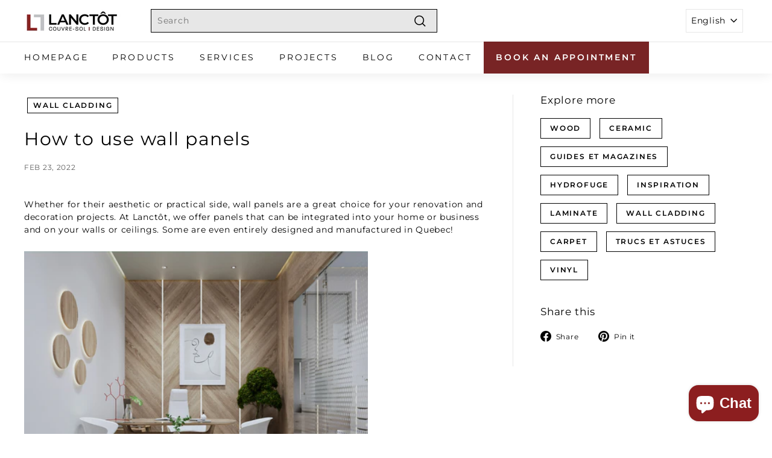

--- FILE ---
content_type: text/css
request_url: https://www.lanctotcsd.com/cdn/shop/t/18/assets/boost-sd-custom.css?v=1768291405800
body_size: -627
content:
/*# sourceMappingURL=/cdn/shop/t/18/assets/boost-sd-custom.css.map?v=1768291405800 */


--- FILE ---
content_type: text/javascript; charset=utf-8
request_url: https://www.lanctotcsd.com/en/cart/update.js
body_size: 501
content:
{"token":"hWN7YKqYKSdYlzBPBrl65LVJ?key=e61d602a6d80eb9148169d2fead14d69","note":null,"attributes":{"language":"en"},"original_total_price":0,"total_price":0,"total_discount":0,"total_weight":0.0,"item_count":0,"items":[],"requires_shipping":false,"currency":"CAD","items_subtotal_price":0,"cart_level_discount_applications":[],"discount_codes":[],"items_changelog":{"added":[]}}

--- FILE ---
content_type: text/javascript
request_url: https://cdn.starapps.studio/apps/vsk/jclanctot/data-v2.js
body_size: 442
content:
"use strict";"undefined"==typeof window.starapps_data&&(window.starapps_data={}),"undefined"==typeof window.starapps_data.product_groups&&(window.starapps_data.product_groups=[{"id":291384,"products_preset_id":25875,"collections_swatch":"first_product_image","group_name":"Origins Naturel Chêne rouge","option_name":"","collections_preset_id":25874,"display_position":"top","products_swatch":"first_product_image","mobile_products_preset_id":25875,"mobile_products_swatch":"first_product_image","mobile_collections_preset_id":25874,"mobile_collections_swatch":"first_product_image","same_products_preset_for_mobile":true,"same_collections_preset_for_mobile":true,"option_values":[{"id":7408792731811,"option_value":"Bois massif","featured_img":"https://cdn.shopify.com/s/files/1/0579/3021/9683/products/me-roat1e-00r.jpg?v=1638551757","secondary_img":null,"last_img":"https://cdn.shopify.com/s/files/1/0579/3021/9683/products/me-roat1e-00r.jpg?v=1638551757","title":"Origins Naturel Chêne rouge","handle":"originsnaturel_chenerouge","available":true,"max_price":0,"min_price":0,"published":true,"swatch_src":"No","swatch_value":null},{"id":7414607773859,"option_value":"Bois d'ingénierie","featured_img":"https://cdn.shopify.com/s/files/1/0579/3021/9683/products/me-roat1e-00r_1800x1800_ddf332aa-9d27-43a8-a4c0-3bd60d9e66db.jpg?v=1638811790","secondary_img":"https://cdn.shopify.com/s/files/1/0579/3021/9683/products/Collection_Origins._Herringbone._Chene_rouge._Naturel.jpg?v=1747333972","last_img":"https://cdn.shopify.com/s/files/1/0579/3021/9683/products/Collection_Origins._Herringbone._Chene_rouge._Naturel.jpg?v=1747333972","title":"Origins Naturel Chêne rouge","handle":"originsnaturel_chenerouge_ingenierie","available":true,"max_price":0,"min_price":0,"published":true,"swatch_src":"No","swatch_value":null}]}],window.starapps_data.product_groups_chart={"originsnaturel_chenerouge":[0],"originsnaturel_chenerouge_ingenierie":[0]});

--- FILE ---
content_type: text/javascript
request_url: https://www.lanctotcsd.com/cdn/shop/t/18/assets/boost-sd-custom.js?v=1768291405800
body_size: -628
content:
//# sourceMappingURL=/cdn/shop/t/18/assets/boost-sd-custom.js.map?v=1768291405800
